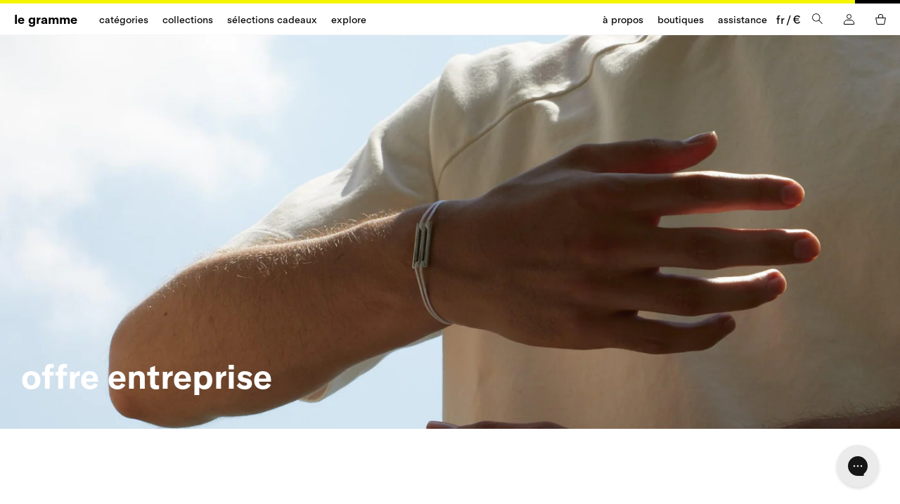

--- FILE ---
content_type: text/javascript
request_url: https://legramme.com/cdn/shop/t/76/assets/file-image.js?v=14545614154742623201764174081
body_size: -502
content:
export class FileImage extends HTMLElement{connectedCallback(){this.imageSize=this.querySelectorAll('[data-element="file-image"]'),this.imageSizeParent=document.querySelectorAll('[data-element="file-image-parent"]'),this._initSizeImages()}_initSizeImages(){this.imageSizeParent.forEach(function(value,index){let size=value.offsetWidth;value.querySelectorAll("img").forEach(function(valueParent,index2){size>0&&valueParent.setAttribute("sizes",size+"px")})}),this.imageSize.forEach(function(value,index){let size=value.offsetWidth,image=value.querySelector("img");size>0&&image.setAttribute("sizes",size+"px")})}}try{window.customElements.define("file-image",FileImage)}catch{}
//# sourceMappingURL=/cdn/shop/t/76/assets/file-image.js.map?v=14545614154742623201764174081


--- FILE ---
content_type: text/javascript
request_url: https://legramme.com/cdn/shop/t/76/assets/hero-section.js?v=169840351067651391051764174081
body_size: 84
content:
import Delegate from"//legramme.com/cdn/shop/t/76/assets/ftdomdelegate.min.js?v=167457923630348017651764174054";export class HeroSection extends HTMLElement{connectedCallback(){this.videoMobile=this.querySelector("#hero-section__video--mobile"),this.videoDesktop=this.querySelector("#hero-section__video--desktop"),this.buttonOn=this.querySelector(".hero-section__actions-sound-on"),this.buttonOff=this.querySelector(".hero-section__actions-sound-off"),this.mediaQuery="(min-width: 1024px)",this.mediaQueryList=window.matchMedia(this.mediaQuery);let that=this;Pace.on("done",function(){that._initVideo(),that._attachListeners()}),this.videoDesktop&&this.videoMobile&&window.addEventListener("scroll",that._throttle(that._pauseVideoOnHide.bind(this),1e3))}_attachListeners(){new Delegate(this).on("click",'[data-vimeo="unmute"]',this._activeSound.bind(this)),new Delegate(this).on("click",'[data-vimeo="mute"]',this._muteSound.bind(this))}_initVideo(){this.mediaQueryList.matches?this.videoDesktop&&(this.buttonOn.setAttribute("data-device","desktop"),this.buttonOff.setAttribute("data-device","desktop"),this.videoDesktop.setAttribute("src",this.videoDesktop.getAttribute("data-src")),this.playerDesktop=new Vimeo.Player($(this.videoDesktop)[0])):this.videoMobile&&(this.buttonOn.setAttribute("data-device","mobile"),this.buttonOff.setAttribute("data-device","mobile"),this.videoMobile.setAttribute("src",this.videoMobile.getAttribute("data-src")),this.playerMobile=new Vimeo.Player($(this.videoMobile)[0]))}_activeSound(event,target){event.preventDefault();let device=target.getAttribute("data-device");this._soundVideoManager(device,!1),this.buttonOn.classList.add("hide"),this.buttonOff.classList.remove("hide")}_muteSound(event,target){event.preventDefault();let device=target.getAttribute("data-device");this._soundVideoManager(device,!0),this.buttonOn.classList.remove("hide"),this.buttonOff.classList.add("hide")}_soundVideoManager(device,mute){device==="desktop"?this.playerDesktop?this.playerDesktop.setMuted(mute):this.playerDesktop.setMuted(!mute):device==="mobile"&&(this.playerMobile?this.playerMobile.setMuted(mute):this.playerMobile.setMuted(!mute))}_pauseVideoManager(device,pause){device==="desktop"?pause?this.playerDesktop.pause():this.playerDesktop.play():device==="mobile"&&(pause?this.playerMobile.pause():this.playerMobile.play())}_pauseVideoOnHide(){let videoContainer=document.querySelector(".shopify-hero-section");videoContainer&&(videoContainer.getBoundingClientRect().top+videoContainer.offsetHeight<0?this.mediaQueryList.matches?this._pauseVideoManager("desktop",!0):this._pauseVideoManager("mobile",!0):this.mediaQueryList.matches?this._pauseVideoManager("desktop",!1):this._pauseVideoManager("mobile",!1))}_throttle(fn,wait){let time=Date.now();return function(){time+wait-Date.now()<0&&(fn(),time=Date.now())}}}try{window.customElements.define("hero-section",HeroSection)}catch{}
//# sourceMappingURL=/cdn/shop/t/76/assets/hero-section.js.map?v=169840351067651391051764174081


--- FILE ---
content_type: text/javascript
request_url: https://legramme.com/cdn/shop/t/76/assets/klaviyo_subscribe.js?v=140084169864520979311764174052
body_size: 1792
content:
var KlaviyoSubscribe=KlaviyoSubscribe||{};!function(){if(!KlaviyoSubscribe._loaded){KlaviyoSubscribe._loaded=!0;var e=/^(([^<>()[\]\\.,;:\s@\"]+(\.[^<>()[\]\\.,;:\s@\"]+)*)|(\".+\"))@((\[[0-9]{1,3}\.[0-9]{1,3}\.[0-9]{1,3}\.[0-9]{1,3}\])|(([a-zA-Z\-0-9]+\.)+[a-zA-Z]{2,}))$/;KlaviyoSubscribe._debug=-1<document.location.hash.indexOf("#test"),KlaviyoSubscribe.has_called_bootstrap=!1,KlaviyoSubscribe.is_requirements_loaded=!1,KlaviyoSubscribe.bootstrap_queue=[],KlaviyoSubscribe.bootstrap_attempts=0,KlaviyoSubscribe.instances={},KlaviyoSubscribe.isDebugMode=function(){return KlaviyoSubscribe._debug},KlaviyoSubscribe.bootstrap=function(e){KlaviyoSubscribe.has_called_bootstrap||(KlaviyoSubscribe.has_called_bootstrap=!0,KlaviyoSubscribe.fetchRequirements(e))},KlaviyoSubscribe.loadScript=function(e,i,a){var r=document.getElementsByTagName("head")[0],o=document.createElement("script");o.type="text/javascript",o.src=e,r.appendChild(o),KlaviyoSubscribe.log("Loaded JS",e),KlaviyoSubscribe.whenTrue(i,a)},KlaviyoSubscribe.injectCSS=function(e){var i=document.getElementsByTagName("head")[0],a=document.createElement("style");a.type="text/css",a.styleSheet?a.styleSheet.cssText=e:a.appendChild(document.createTextNode(e)),i.appendChild(a)},KlaviyoSubscribe.whenTrue=function(e,i){var a=0,r=function(){e()?i():100>++a&&setTimeout(r,200)};r()},KlaviyoSubscribe.loadJQuery=function(e){KlaviyoSubscribe.loadScript("//ajax.googleapis.com/ajax/libs/jquery/1.10.2/jquery.min.js",function(){return!!window.jQuery},e)},KlaviyoSubscribe.loadJQueryForm=function(e){KlaviyoSubscribe.loadScript("//cdnjs.cloudflare.com/ajax/libs/jquery.form/3.32/jquery.form.min.js",function(){return!!window.jQuery&&jQuery.fn.ajaxForm&&jQuery.fn.formSerialize},e)},KlaviyoSubscribe.fetchRequirements=function(e){if(document.getElementsByTagName("head"),e=e||{},window.jQuery)jQuery.fn.ajaxForm?KlaviyoSubscribe.processQueue():KlaviyoSubscribe.loadJQueryForm(KlaviyoSubscribe.processQueue);else{var i=function(){KlaviyoSubscribe.log("jQuery loaded."),KlaviyoSubscribe.loadJQueryForm(KlaviyoSubscribe.processQueue)};!0===e.assume_jquery?KlaviyoSubscribe.whenTrue(function(){return!!window.jQuery},i):KlaviyoSubscribe.loadJQuery(i)}},KlaviyoSubscribe.processQueue=function(){var e,i=function(){for(KlaviyoSubscribe.log("Processing queue.");e=KlaviyoSubscribe.bootstrap_queue.shift();)e();KlaviyoSubscribe.bootstrap_queue.push=function(e){e()}};KlaviyoSubscribe.log("Waiting for DOM to process queue."),jQuery(i),setTimeout(i,5e3)},KlaviyoSubscribe.executeWhenRequirementsLoaded=function(e){KlaviyoSubscribe.bootstrap_queue.push(e)},KlaviyoSubscribe.watchField=function(i,a,r){(r=r||{}).type=r.type||"text","email"!==a&&"$email"!==a||(r.type="email"),KlaviyoSubscribe.bootstrap(),KlaviyoSubscribe.executeWhenRequirementsLoaded(function(){KlaviyoSubscribe.log("Watching field",i,jQuery(i).length);var o=function(i){if(i=jQuery.trim($(i.target).val()),KlaviyoSubscribe.log("Watch field value",i),"email"!==r.type||e.test(i)){if(window._learnq&&_learnq.push){var o={};o[a]=i,_learnq.push(["identify",o])}r.callback&&r.callback(a,i)}};r.delegate?jQuery(r.delegate).on("change blur",i,o):jQuery(i).on("change blur",o)})},KlaviyoSubscribe.watchFormSubmission=function(e,i){(i=i||{}).properties=i.properties||{},i.list&&(KlaviyoSubscribe.bootstrap(),KlaviyoSubscribe.executeWhenRequirementsLoaded(function(){if(i.properties){var a=[];jQuery.each(i.properties,function(e,i){a.push(e)}),a.length&&(i.properties.$fields=a.join(","))}KlaviyoSubscribe.log("Watching form",e,jQuery(e).length);var r=function(e){var a=$(e.target);if(window._learnq&&_learnq.identify){var r=_learnq.identify();if(r&&(r=r.$email||r.email)){if(i.if){var o=jQuery(i.if);if(!o.length||(o.is(":checkbox")?!o.is(":checked"):!o.val()))return void KlaviyoSubscribe.log("Subscribe if fails",o)}r=jQuery.extend({g:i.list,email:r},i.properties),KlaviyoSubscribe.log("Subscribing",r),$.post("//manage.kmail-lists.com/ajax/subscriptions/subscribe",r),KlaviyoSubscribe._logMetric("submitModal",i.list),i.wait_seconds&&(e.preventDefault(),setTimeout(function(){KlaviyoSubscribe.log("Submitting form",a),a.get(0).submit()},1e3*i.wait_seconds))}}};i.delegate?jQuery(i.delegate).on("submit",e,r):jQuery(e).on("submit",r)}))},KlaviyoSubscribe.attachToForms=function(e,i){var a=(i=i||{}).extra_properties||{};a.$source=a.$source||"$embed",KlaviyoSubscribe.bootstrap(),KlaviyoSubscribe.executeWhenRequirementsLoaded(function(){KlaviyoSubscribe.log("Attaching to forms",e,jQuery(e).length),jQuery(e).each(function(){var e=jQuery(this),r=e.data("ajax-submit");r||(r="//manage.kmail-lists.com/ajax/subscriptions/subscribe"),e.ajaxForm({url:r,type:"POST",beforeSubmit:function(i,r,o){try{if(!KlaviyoSubscribe.isFormValid(e))return!1}catch(i){return KlaviyoSubscribe.log(i),e.find('input[type="email"]').addClass("input--error"),e.find(".error_message").show(),e.trigger("klaviyo.subscribe.error"),!1}KlaviyoSubscribe.log("$source",a.$source),KlaviyoSubscribe.normalizeFormFields(i,e,a,o),KlaviyoSubscribe._logMetric("submitModal",i.find(function(e){return"g"===e.name}).value),e.find(".klaviyo_submit_button").attr("disabled",!0)},success:function(a,r,o){e.find(".success_message, .error_message").hide(),e.find(".klaviyo_submit_button").attr("disabled",!1),a.success?(KlaviyoSubscribe.setClosedModalCookie(),(r=e.find(".success_message").show()).length||(r=e.parent().find(".success_message").show()),window._learnq&&_learnq.push&&(o=e.find('[name="email"]').val())&&(_learnq.push(["identify",{$email:o}]),_learnq.push(["trackActivity"])),i.success_url?window.location=i.success_url:(!0!==i.custom_success_message&&r.html(i.success_message||'<div class="klaviyo_header">Thanks for subscribing!</div><div class="klaviyo_subheader">Check your email for a confirmation message.</div>').end(),!0===i.hide_form_on_success&&(e.find(".klaviyo_field_group input, .klaviyo_field_group button, .klaviyo_form_actions").hide(),e.is(".klaviyo_horizontal_form")&&e.find(".klaviyo_field_group").hide()),i.success&&i.success(e,a.data),e.trigger("klaviyo.subscribe.success").resetForm())):(KlaviyoSubscribe.log(a.errors),e.find(".error_message").show().html(a.errors.join(" ")),e.trigger("klaviyo.subscribe.error"))}}),KlaviyoSubscribe.log("Attached to form",this)})})},KlaviyoSubscribe.isFormValid=function(e){var i=e.find('[name="email"]').val();if(!i||!/@/.test(i))throw KlaviyoSubscribe.log("Invalid email address"),"Invalid email address";return e.find('input[required="true"], select[required="true"]').each(function(i,a){if((a=jQuery(a)).is(":radio")||a.is(":checked")){if(has_value=!!e.find('[name="'+a.attr("name")+'"]:checked').length,!has_value)throw KlaviyoSubscribe.log("Required field missing",a.attr("name")),"Required field missing: "+a.attr("name");return has_value}if(!a.val())throw KlaviyoSubscribe.log("Required field missing",a.attr("name")),"Required field missing: "+a.attr("name")}),e.find(".select-date-widget").each(function(e,i){i=jQuery(i);var a=KlaviyoSubscribe._int(i.find('[name$="_day"]').val()),r=KlaviyoSubscribe._int(i.find('[name$="_month"]').val()),o=KlaviyoSubscribe._int(i.find('[name$="_year"]').val());if(!(isNaN(a)||isNaN(r)||isNaN(o))){switch(r){case 1:case 3:case 5:case 7:case 8:case 10:case 12:if(1<=a&&31>=a)return;case 4:case 6:case 9:case 11:if(1<=a&&30>=a)return;case 2:if(1<=a&&a<=(o%4?28:29))return}throw KlaviyoSubscribe.log("Invalid date",o,r,a),"Invalid date"}}),!0},KlaviyoSubscribe.normalizeFormFields=function(e,i,a,r){e.push({name:"$timezone_offset",type:"text",value:this._getUtcOffset()});var o,t=[];jQuery.each(a,function(i,a){e.push({name:i,type:"text",value:a}),t.push(i)}),t.length&&(jQuery.each(e,function(e,i){if("$fields"===i.name)return o=i,!1}),o?o.value+=","+t.join():e.push({name:"$fields",type:"text",value:t.join()})),i.find(".select-date-widget").each(function(i,a){var r=(a=jQuery(a)).find('[name$="_day"]'),o=a.find('[name$="_month"]'),t=a.find('[name$="_year"]'),s=r.attr("name"),u=o.attr("name"),n=t.attr("name");r=KlaviyoSubscribe._int(r.val()),o=KlaviyoSubscribe._int(o.val()),t=KlaviyoSubscribe._int(t.val());if(!(isNaN(r)||isNaN(o)||isNaN(t))){for(i=0;i<e.length;){var l=e[i];!l||l.name!==s&&l.name!==u&&l.name!==n?i++:e.splice(i,1)}e.push({name:s.replace("_day",""),required:!0,type:"text",value:KlaviyoSubscribe._formatDate(t,o,r)})}})},KlaviyoSubscribe._getUtcOffset=function(){return(new Date).getTimezoneOffset()/-60},KlaviyoSubscribe.setClosedModalCookie=function(){KlaviyoSubscribe._setCookie("klaClosedPopup","1",31536e6)},KlaviyoSubscribe._setCookie=function(e,i,a){a=new Date((new Date).getTime()+a),document.cookie=e+"="+i+";expires="+a.toGMTString()+";path=/"},KlaviyoSubscribe._int=function(e){return parseInt(e,10)},KlaviyoSubscribe._formatDate=function(e,i,a){return 1===a.toString().length&&(a="0"+a),1===i.toString().length&&(i="0"+i),e+"-"+i+"-"+a},KlaviyoSubscribe.log=function(){},KlaviyoSubscribe._logMetric=function(e,i){},Array.prototype.find||Object.defineProperty(Array.prototype,"find",{value:function(e,i){if(null==this)throw new TypeError('"this" is null or not defined');var a=Object(this),r=a.length>>>0;if("function"!=typeof e)throw new TypeError("predicate must be a function");for(var o=0;o<r;){var t=a[o];if(e.call(i,t,o,a))return t;o++}}})}}();

--- FILE ---
content_type: text/javascript
request_url: https://legramme.com/cdn/shop/t/76/assets/editorial-push-section.js?v=19985602621257461751764174080
body_size: -477
content:
export class EditorialPushSection extends HTMLElement{connectedCallback(){this.infosVideos=this.querySelectorAll(".editorial-push-section__video"),this._initVideos()}_initVideos(){this.infosVideos.forEach(function(value,index){value.setAttribute("src",value.getAttribute("data-src"))})}}try{window.customElements.define("editorial-push-section",EditorialPushSection)}catch{}
//# sourceMappingURL=/cdn/shop/t/76/assets/editorial-push-section.js.map?v=19985602621257461751764174080
